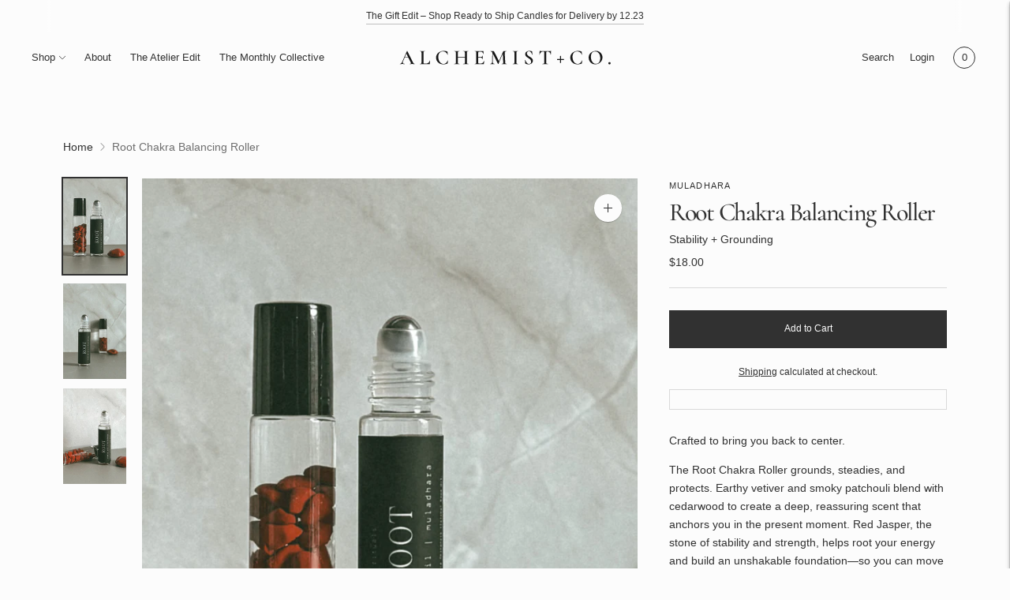

--- FILE ---
content_type: image/svg+xml
request_url: https://sprout-app.thegoodapi.com/app/badges/tree_count?shop=13jsec-zz.myshopify.com&locale=en&cdn_key=be95e92a-e972-4fa8-8dc9-17533478aa2a
body_size: -335
content:
<div class="spt-impact-banner-background">
  <div class="spt-impact-banner-overlay">
    <div class="spt-impact-banner-content">
      <div class="spt-impact-banner-heading">Our Environmental Impact</div>
      <div class="spt-impact-banner-details">
        <span class="spt-impact-banner-total">141</span><br />
        <span class="spt-impact-banner-subtext"> trees
 planted</span>
      </div>
      
        <div class="spt-impact-banner-details">
          <span class="spt-impact-banner-total">707</span><br />
          <span class="spt-impact-banner-subtext">     plastic bottles
 removed</span>
        </div>
    </div>
  </div>
</div>


--- FILE ---
content_type: text/plain; charset=utf-8
request_url: https://sprout-app.thegoodapi.com/app/assets/cdn_key?shop_name=13jsec-zz.myshopify.com
body_size: -541
content:
be95e92a-e972-4fa8-8dc9-17533478aa2a

--- FILE ---
content_type: image/svg+xml
request_url: https://alchemistand.co/cdn/shop/files/Alchemist_Co._Official_Logo_300x300.svg?v=1763329765
body_size: 5185
content:
<svg xmlns="http://www.w3.org/2000/svg" xmlns:xlink="http://www.w3.org/1999/xlink" width="1200" zoomAndPan="magnify" viewBox="0 0 900 153.000002" height="204" preserveAspectRatio="xMidYMid meet" version="1.0"><defs><g></g></defs><g fill="#171717" fill-opacity="1"><g transform="translate(6.085176, 103.557017)"><g><path d="M 62.140625 -1.046875 C 62.429688 -1.046875 62.578125 -0.867188 62.578125 -0.515625 C 62.578125 -0.171875 62.429688 0 62.140625 0 C 61.035156 0 59.257812 -0.0546875 56.8125 -0.171875 C 54.363281 -0.285156 52.585938 -0.34375 51.484375 -0.34375 C 50.023438 -0.34375 48.304688 -0.285156 46.328125 -0.171875 C 44.347656 -0.0546875 42.800781 0 41.6875 0 C 41.457031 0 41.34375 -0.171875 41.34375 -0.515625 C 41.34375 -0.867188 41.457031 -1.046875 41.6875 -1.046875 C 43.382812 -1.046875 44.625 -1.234375 45.40625 -1.609375 C 46.195312 -1.992188 46.59375 -2.625 46.59375 -3.5 C 46.59375 -4.375 46.097656 -5.859375 45.109375 -7.953125 L 35.65625 -27.09375 L 19.84375 -27.09375 L 13.109375 -11.96875 C 12.347656 -10.226562 11.96875 -8.65625 11.96875 -7.25 C 11.96875 -5.21875 12.695312 -3.675781 14.15625 -2.625 C 15.613281 -1.570312 17.65625 -1.046875 20.28125 -1.046875 C 20.570312 -1.046875 20.71875 -0.867188 20.71875 -0.515625 C 20.71875 -0.171875 20.570312 0 20.28125 0 C 19.226562 0 17.710938 -0.0546875 15.734375 -0.171875 C 13.515625 -0.285156 11.59375 -0.34375 9.96875 -0.34375 C 8.394531 -0.34375 6.554688 -0.285156 4.453125 -0.171875 C 2.585938 -0.0546875 1.046875 0 -0.171875 0 C -0.460938 0 -0.609375 -0.171875 -0.609375 -0.515625 C -0.609375 -0.867188 -0.460938 -1.046875 -0.171875 -1.046875 C 1.453125 -1.046875 2.816406 -1.363281 3.921875 -2 C 5.035156 -2.644531 6.113281 -3.796875 7.15625 -5.453125 C 8.207031 -7.117188 9.460938 -9.582031 10.921875 -12.84375 L 29.71875 -55.15625 C 29.832031 -55.332031 30.09375 -55.421875 30.5 -55.421875 C 30.90625 -55.421875 31.140625 -55.332031 31.203125 -55.15625 L 52.625 -11.96875 C 54.65625 -7.78125 56.351562 -4.910156 57.71875 -3.359375 C 59.09375 -1.816406 60.566406 -1.046875 62.140625 -1.046875 Z M 20.796875 -29.28125 L 34.609375 -29.28125 L 27.359375 -43.96875 Z M 20.796875 -29.28125"></path></g></g></g><g fill="#171717" fill-opacity="1"><g transform="translate(87.632382, 103.557017)"><g><path d="M 17.828125 -7.421875 C 17.828125 -5.847656 17.957031 -4.710938 18.21875 -4.015625 C 18.488281 -3.316406 19 -2.847656 19.75 -2.609375 C 20.507812 -2.378906 21.734375 -2.265625 23.421875 -2.265625 L 28.671875 -2.265625 C 32.804688 -2.265625 36.300781 -3.414062 39.15625 -5.71875 C 42.007812 -8.019531 43.90625 -11.125 44.84375 -15.03125 C 44.894531 -15.207031 45.066406 -15.28125 45.359375 -15.25 C 45.648438 -15.21875 45.796875 -15.117188 45.796875 -14.953125 C 45.273438 -9.472656 45.015625 -4.925781 45.015625 -1.3125 C 45.015625 -0.84375 44.925781 -0.503906 44.75 -0.296875 C 44.570312 -0.0976562 44.222656 0 43.703125 0 L 2.796875 0 C 2.679688 0 2.625 -0.171875 2.625 -0.515625 C 2.625 -0.867188 2.679688 -1.046875 2.796875 -1.046875 C 4.773438 -1.046875 6.21875 -1.191406 7.125 -1.484375 C 8.03125 -1.773438 8.640625 -2.34375 8.953125 -3.1875 C 9.273438 -4.03125 9.4375 -5.328125 9.4375 -7.078125 L 9.4375 -47.546875 C 9.4375 -49.296875 9.273438 -50.578125 8.953125 -51.390625 C 8.640625 -52.210938 8.015625 -52.78125 7.078125 -53.09375 C 6.148438 -53.414062 4.722656 -53.578125 2.796875 -53.578125 C 2.679688 -53.578125 2.625 -53.75 2.625 -54.09375 C 2.625 -54.445312 2.679688 -54.625 2.796875 -54.625 L 7.25 -54.546875 C 9.8125 -54.421875 11.910156 -54.359375 13.546875 -54.359375 C 15.296875 -54.359375 17.453125 -54.421875 20.015625 -54.546875 L 24.390625 -54.625 C 24.566406 -54.625 24.65625 -54.445312 24.65625 -54.09375 C 24.65625 -53.75 24.566406 -53.578125 24.390625 -53.578125 C 22.460938 -53.578125 21.046875 -53.414062 20.140625 -53.09375 C 19.242188 -52.78125 18.632812 -52.195312 18.3125 -51.34375 C 17.988281 -50.5 17.828125 -49.207031 17.828125 -47.46875 Z M 17.828125 -7.421875"></path></g></g></g><g fill="#171717" fill-opacity="1"><g transform="translate(154.321344, 103.557017)"><g><path d="M 36.625 -55.59375 C 39.25 -55.59375 41.972656 -55.359375 44.796875 -54.890625 C 47.617188 -54.421875 49.847656 -53.78125 51.484375 -52.96875 C 52.003906 -52.789062 52.335938 -52.570312 52.484375 -52.3125 C 52.628906 -52.050781 52.734375 -51.597656 52.796875 -50.953125 L 53.84375 -39.59375 C 53.84375 -39.414062 53.695312 -39.296875 53.40625 -39.234375 C 53.113281 -39.179688 52.9375 -39.269531 52.875 -39.5 C 51.1875 -44.050781 48.640625 -47.519531 45.234375 -49.90625 C 41.828125 -52.300781 37.820312 -53.5 33.21875 -53.5 C 27.15625 -53.5 22.40625 -51.367188 18.96875 -47.109375 C 15.53125 -42.859375 13.8125 -37.148438 13.8125 -29.984375 C 13.8125 -24.617188 14.753906 -19.691406 16.640625 -15.203125 C 18.535156 -10.722656 21.160156 -7.171875 24.515625 -4.546875 C 27.867188 -1.921875 31.613281 -0.609375 35.75 -0.609375 C 43.613281 -0.609375 49.585938 -5.503906 53.671875 -15.296875 C 53.722656 -15.523438 53.910156 -15.609375 54.234375 -15.546875 C 54.554688 -15.492188 54.71875 -15.378906 54.71875 -15.203125 L 53.40625 -4.015625 C 53.289062 -3.316406 53.160156 -2.863281 53.015625 -2.65625 C 52.867188 -2.457031 52.53125 -2.242188 52 -2.015625 C 46.9375 0.0234375 41.550781 1.046875 35.84375 1.046875 C 28.726562 1.046875 22.8125 -0.363281 18.09375 -3.1875 C 13.375 -6.007812 9.890625 -9.609375 7.640625 -13.984375 C 5.398438 -18.359375 4.28125 -22.90625 4.28125 -27.625 C 4.28125 -33.101562 5.78125 -37.96875 8.78125 -42.21875 C 11.78125 -46.46875 15.753906 -49.757812 20.703125 -52.09375 C 25.660156 -54.425781 30.96875 -55.59375 36.625 -55.59375 Z M 36.625 -55.59375"></path></g></g></g><g fill="#171717" fill-opacity="1"><g transform="translate(232.197703, 103.557017)"><g><path d="M 63.71875 -1.046875 C 63.894531 -1.046875 63.984375 -0.867188 63.984375 -0.515625 C 63.984375 -0.171875 63.894531 0 63.71875 0 C 61.738281 0 60.132812 -0.03125 58.90625 -0.09375 L 52.53125 -0.171875 L 45.109375 -0.09375 C 44.054688 -0.03125 42.65625 0 40.90625 0 C 40.726562 0 40.640625 -0.171875 40.640625 -0.515625 C 40.640625 -0.867188 40.726562 -1.046875 40.90625 -1.046875 C 43.125 -1.046875 44.726562 -1.191406 45.71875 -1.484375 C 46.707031 -1.773438 47.375 -2.328125 47.71875 -3.140625 C 48.070312 -3.960938 48.25 -5.273438 48.25 -7.078125 L 48.25 -27.265625 L 18.265625 -27.265625 L 18.265625 -7.078125 C 18.265625 -5.328125 18.4375 -4.03125 18.78125 -3.1875 C 19.132812 -2.34375 19.820312 -1.773438 20.84375 -1.484375 C 21.863281 -1.191406 23.484375 -1.046875 25.703125 -1.046875 C 25.816406 -1.046875 25.875 -0.867188 25.875 -0.515625 C 25.875 -0.171875 25.816406 0 25.703125 0 C 23.710938 0 22.164062 -0.03125 21.0625 -0.09375 L 13.8125 -0.171875 L 7.421875 -0.09375 C 6.316406 -0.03125 4.773438 0 2.796875 0 C 2.679688 0 2.625 -0.171875 2.625 -0.515625 C 2.625 -0.867188 2.679688 -1.046875 2.796875 -1.046875 C 4.890625 -1.046875 6.429688 -1.191406 7.421875 -1.484375 C 8.421875 -1.773438 9.09375 -2.34375 9.4375 -3.1875 C 9.789062 -4.03125 9.96875 -5.328125 9.96875 -7.078125 L 9.96875 -47.546875 C 9.96875 -49.296875 9.789062 -50.578125 9.4375 -51.390625 C 9.09375 -52.210938 8.421875 -52.78125 7.421875 -53.09375 C 6.429688 -53.414062 4.921875 -53.578125 2.890625 -53.578125 C 2.765625 -53.578125 2.703125 -53.75 2.703125 -54.09375 C 2.703125 -54.445312 2.765625 -54.625 2.890625 -54.625 L 7.515625 -54.546875 C 10.191406 -54.421875 12.289062 -54.359375 13.8125 -54.359375 C 15.851562 -54.359375 18.269531 -54.421875 21.0625 -54.546875 L 25.703125 -54.625 C 25.816406 -54.625 25.875 -54.445312 25.875 -54.09375 C 25.875 -53.75 25.816406 -53.578125 25.703125 -53.578125 C 23.546875 -53.578125 21.957031 -53.398438 20.9375 -53.046875 C 19.914062 -52.703125 19.210938 -52.109375 18.828125 -51.265625 C 18.453125 -50.421875 18.265625 -49.125 18.265625 -47.375 L 18.265625 -29.546875 L 48.25 -29.546875 L 48.25 -47.375 C 48.25 -49.125 48.070312 -50.421875 47.71875 -51.265625 C 47.375 -52.109375 46.691406 -52.703125 45.671875 -53.046875 C 44.648438 -53.398438 43.0625 -53.578125 40.90625 -53.578125 C 40.726562 -53.578125 40.640625 -53.75 40.640625 -54.09375 C 40.640625 -54.445312 40.726562 -54.625 40.90625 -54.625 L 45.109375 -54.546875 C 47.898438 -54.421875 50.375 -54.359375 52.53125 -54.359375 C 54.101562 -54.359375 56.226562 -54.421875 58.90625 -54.546875 L 63.71875 -54.625 C 63.894531 -54.625 63.984375 -54.445312 63.984375 -54.09375 C 63.984375 -53.75 63.894531 -53.578125 63.71875 -53.578125 C 61.625 -53.578125 60.09375 -53.414062 59.125 -53.09375 C 58.164062 -52.78125 57.507812 -52.210938 57.15625 -51.390625 C 56.8125 -50.578125 56.640625 -49.296875 56.640625 -47.546875 L 56.640625 -7.078125 C 56.640625 -5.328125 56.8125 -4.03125 57.15625 -3.1875 C 57.507812 -2.34375 58.164062 -1.773438 59.125 -1.484375 C 60.09375 -1.191406 61.625 -1.046875 63.71875 -1.046875 Z M 63.71875 -1.046875"></path></g></g></g><g fill="#171717" fill-opacity="1"><g transform="translate(318.202374, 103.557017)"><g><path d="M 42.734375 -13.640625 C 42.734375 -13.753906 42.851562 -13.8125 43.09375 -13.8125 C 43.269531 -13.8125 43.429688 -13.765625 43.578125 -13.671875 C 43.722656 -13.585938 43.796875 -13.515625 43.796875 -13.453125 C 43.210938 -9.023438 42.921875 -4.976562 42.921875 -1.3125 C 42.921875 -0.84375 42.832031 -0.503906 42.65625 -0.296875 C 42.476562 -0.0976562 42.128906 0 41.609375 0 L 3.671875 0 C 3.492188 0 3.40625 -0.171875 3.40625 -0.515625 C 3.40625 -0.867188 3.492188 -1.046875 3.671875 -1.046875 C 5.648438 -1.046875 7.09375 -1.191406 8 -1.484375 C 8.90625 -1.773438 9.515625 -2.34375 9.828125 -3.1875 C 10.148438 -4.03125 10.3125 -5.328125 10.3125 -7.078125 L 10.3125 -47.546875 C 10.3125 -49.296875 10.148438 -50.578125 9.828125 -51.390625 C 9.515625 -52.210938 8.890625 -52.78125 7.953125 -53.09375 C 7.023438 -53.414062 5.597656 -53.578125 3.671875 -53.578125 C 3.492188 -53.578125 3.40625 -53.75 3.40625 -54.09375 C 3.40625 -54.445312 3.492188 -54.625 3.671875 -54.625 L 40.03125 -54.625 C 40.613281 -54.625 40.90625 -54.363281 40.90625 -53.84375 L 41.078125 -42.484375 C 41.078125 -42.359375 40.914062 -42.265625 40.59375 -42.203125 C 40.28125 -42.148438 40.09375 -42.210938 40.03125 -42.390625 C 38.632812 -49.035156 34.582031 -52.359375 27.875 -52.359375 L 24.390625 -52.359375 C 22.285156 -52.359375 20.796875 -51.976562 19.921875 -51.21875 C 19.054688 -50.457031 18.625 -49.175781 18.625 -47.375 L 18.625 -29.546875 L 27.015625 -29.546875 C 33.421875 -29.546875 36.625 -31.703125 36.625 -36.015625 C 36.625 -36.191406 36.78125 -36.28125 37.09375 -36.28125 C 37.414062 -36.28125 37.578125 -36.191406 37.578125 -36.015625 L 37.5 -28.40625 L 37.578125 -24.296875 C 37.703125 -22.429688 37.765625 -20.914062 37.765625 -19.75 C 37.765625 -19.632812 37.585938 -19.578125 37.234375 -19.578125 C 36.878906 -19.578125 36.703125 -19.632812 36.703125 -19.75 C 36.703125 -24.757812 33.441406 -27.265625 26.921875 -27.265625 L 18.625 -27.265625 L 18.625 -7.421875 C 18.625 -5.503906 18.984375 -4.164062 19.703125 -3.40625 C 20.429688 -2.644531 21.726562 -2.265625 23.59375 -2.265625 L 27.875 -2.265625 C 35.6875 -2.265625 40.640625 -6.054688 42.734375 -13.640625 Z M 42.734375 -13.640625"></path></g></g></g><g fill="#171717" fill-opacity="1"><g transform="translate(385.415756, 103.557017)"><g><path d="M 72.203125 -1.046875 C 72.316406 -1.046875 72.375 -0.867188 72.375 -0.515625 C 72.375 -0.171875 72.316406 0 72.203125 0 C 70.273438 0 68.726562 -0.03125 67.5625 -0.09375 L 61.265625 -0.171875 L 55.15625 -0.09375 C 54.101562 -0.03125 52.617188 0 50.703125 0 C 50.578125 0 50.515625 -0.171875 50.515625 -0.515625 C 50.515625 -0.867188 50.578125 -1.046875 50.703125 -1.046875 C 53.265625 -1.046875 54.976562 -1.335938 55.84375 -1.921875 C 56.71875 -2.503906 57.15625 -3.726562 57.15625 -5.59375 L 57.078125 -7.078125 L 55.328125 -44.140625 L 36.703125 -0.609375 C 36.585938 -0.378906 36.359375 -0.265625 36.015625 -0.265625 C 35.722656 -0.265625 35.457031 -0.378906 35.21875 -0.609375 L 13.375 -43.796875 L 12.59375 -10.578125 C 12.53125 -7.484375 13.125 -5.117188 14.375 -3.484375 C 15.625 -1.859375 17.503906 -1.046875 20.015625 -1.046875 C 20.191406 -1.046875 20.28125 -0.867188 20.28125 -0.515625 C 20.28125 -0.171875 20.191406 0 20.015625 0 C 18.441406 0 17.21875 -0.03125 16.34375 -0.09375 L 11.53125 -0.171875 L 6.375 -0.09375 C 5.5 -0.03125 4.273438 0 2.703125 0 C 2.535156 0 2.453125 -0.171875 2.453125 -0.515625 C 2.453125 -0.867188 2.535156 -1.046875 2.703125 -1.046875 C 5.097656 -1.046875 6.945312 -1.859375 8.25 -3.484375 C 9.5625 -5.117188 10.25 -7.484375 10.3125 -10.578125 L 11.09375 -48.15625 C 10.050781 -50.019531 8.898438 -51.390625 7.640625 -52.265625 C 6.390625 -53.140625 4.953125 -53.578125 3.328125 -53.578125 C 3.148438 -53.578125 3.0625 -53.75 3.0625 -54.09375 C 3.0625 -54.445312 3.148438 -54.625 3.328125 -54.625 L 7.078125 -54.546875 C 7.835938 -54.484375 8.828125 -54.453125 10.046875 -54.453125 L 14.15625 -54.546875 C 14.625 -54.597656 15.207031 -54.625 15.90625 -54.625 C 16.664062 -54.625 17.273438 -54.347656 17.734375 -53.796875 C 18.203125 -53.242188 18.929688 -52.003906 19.921875 -50.078125 L 39.15625 -12.59375 L 56.546875 -52.4375 C 56.898438 -53.257812 57.28125 -53.828125 57.6875 -54.140625 C 58.09375 -54.460938 58.585938 -54.625 59.171875 -54.625 C 59.578125 -54.625 60.097656 -54.59375 60.734375 -54.53125 C 61.378906 -54.476562 62.171875 -54.453125 63.109375 -54.453125 L 67.828125 -54.546875 C 68.585938 -54.597656 69.722656 -54.625 71.234375 -54.625 C 71.347656 -54.625 71.40625 -54.445312 71.40625 -54.09375 C 71.40625 -53.75 71.347656 -53.578125 71.234375 -53.578125 C 68.441406 -53.578125 66.414062 -53.066406 65.15625 -52.046875 C 63.90625 -51.023438 63.335938 -49.351562 63.453125 -47.03125 L 65.46875 -7.078125 C 65.582031 -5.273438 65.800781 -3.960938 66.125 -3.140625 C 66.445312 -2.328125 67.039062 -1.773438 67.90625 -1.484375 C 68.78125 -1.191406 70.210938 -1.046875 72.203125 -1.046875 Z M 72.203125 -1.046875"></path></g></g></g><g fill="#171717" fill-opacity="1"><g transform="translate(479.111742, 103.557017)"><g><path d="M 19.046875 -7.078125 C 19.046875 -5.273438 19.191406 -3.960938 19.484375 -3.140625 C 19.773438 -2.328125 20.375 -1.773438 21.28125 -1.484375 C 22.1875 -1.191406 23.628906 -1.046875 25.609375 -1.046875 C 25.785156 -1.046875 25.875 -0.867188 25.875 -0.515625 C 25.875 -0.171875 25.785156 0 25.609375 0 C 23.742188 0 22.257812 -0.03125 21.15625 -0.09375 L 14.6875 -0.171875 L 8.390625 -0.09375 C 7.285156 -0.03125 5.769531 0 3.84375 0 C 3.664062 0 3.578125 -0.171875 3.578125 -0.515625 C 3.578125 -0.867188 3.664062 -1.046875 3.84375 -1.046875 C 5.820312 -1.046875 7.265625 -1.191406 8.171875 -1.484375 C 9.078125 -1.773438 9.703125 -2.34375 10.046875 -3.1875 C 10.398438 -4.03125 10.578125 -5.328125 10.578125 -7.078125 L 10.578125 -47.546875 C 10.578125 -49.296875 10.398438 -50.578125 10.046875 -51.390625 C 9.703125 -52.210938 9.078125 -52.78125 8.171875 -53.09375 C 7.265625 -53.414062 5.820312 -53.578125 3.84375 -53.578125 C 3.664062 -53.578125 3.578125 -53.75 3.578125 -54.09375 C 3.578125 -54.445312 3.664062 -54.625 3.84375 -54.625 L 8.390625 -54.546875 C 10.953125 -54.421875 13.050781 -54.359375 14.6875 -54.359375 C 16.488281 -54.359375 18.671875 -54.421875 21.234375 -54.546875 L 25.609375 -54.625 C 25.785156 -54.625 25.875 -54.445312 25.875 -54.09375 C 25.875 -53.75 25.785156 -53.578125 25.609375 -53.578125 C 23.679688 -53.578125 22.265625 -53.398438 21.359375 -53.046875 C 20.460938 -52.703125 19.851562 -52.109375 19.53125 -51.265625 C 19.207031 -50.421875 19.046875 -49.125 19.046875 -47.375 Z M 19.046875 -7.078125"></path></g></g></g><g fill="#171717" fill-opacity="1"><g transform="translate(528.145597, 103.557017)"><g><path d="M 14.328125 -45.359375 C 14.328125 -43.203125 14.863281 -41.289062 15.9375 -39.625 C 17.019531 -37.96875 18.363281 -36.523438 19.96875 -35.296875 C 21.570312 -34.078125 23.742188 -32.625 26.484375 -30.9375 C 29.453125 -29.070312 31.796875 -27.46875 33.515625 -26.125 C 35.234375 -24.789062 36.691406 -23.144531 37.890625 -21.1875 C 39.085938 -19.238281 39.6875 -16.953125 39.6875 -14.328125 C 39.6875 -11.359375 38.910156 -8.707031 37.359375 -6.375 C 35.816406 -4.050781 33.632812 -2.234375 30.8125 -0.921875 C 27.988281 0.390625 24.769531 1.046875 21.15625 1.046875 C 18.707031 1.046875 16.1875 0.722656 13.59375 0.078125 C 11 -0.554688 9.03125 -1.335938 7.6875 -2.265625 C 7.164062 -2.617188 6.875 -3.175781 6.8125 -3.9375 L 6.296875 -17.21875 L 6.296875 -17.3125 C 6.296875 -17.539062 6.441406 -17.671875 6.734375 -17.703125 C 7.023438 -17.734375 7.195312 -17.628906 7.25 -17.390625 C 9.175781 -12.554688 11.375 -8.59375 13.84375 -5.5 C 16.320312 -2.414062 19.488281 -0.875 23.34375 -0.875 C 25.84375 -0.875 27.9375 -1.554688 29.625 -2.921875 C 31.320312 -4.296875 32.171875 -6.585938 32.171875 -9.796875 C 32.171875 -12.359375 31.597656 -14.597656 30.453125 -16.515625 C 29.316406 -18.441406 27.921875 -20.046875 26.265625 -21.328125 C 24.609375 -22.609375 22.347656 -24.179688 19.484375 -26.046875 C 16.691406 -27.847656 14.507812 -29.375 12.9375 -30.625 C 11.363281 -31.882812 10.019531 -33.429688 8.90625 -35.265625 C 7.800781 -37.097656 7.25 -39.238281 7.25 -41.6875 C 7.25 -44.71875 8.09375 -47.28125 9.78125 -49.375 C 11.476562 -51.476562 13.679688 -53.039062 16.390625 -54.0625 C 19.097656 -55.082031 21.9375 -55.59375 24.90625 -55.59375 C 26.882812 -55.59375 28.863281 -55.398438 30.84375 -55.015625 C 32.832031 -54.640625 34.5 -54.160156 35.84375 -53.578125 C 36.363281 -53.398438 36.707031 -53.179688 36.875 -52.921875 C 37.050781 -52.660156 37.140625 -52.328125 37.140625 -51.921875 L 37.40625 -40.03125 C 37.40625 -39.851562 37.242188 -39.71875 36.921875 -39.625 C 36.609375 -39.539062 36.421875 -39.617188 36.359375 -39.859375 C 35.191406 -43.410156 33.628906 -46.628906 31.671875 -49.515625 C 29.722656 -52.398438 26.800781 -53.84375 22.90625 -53.84375 C 20.28125 -53.84375 18.191406 -53.082031 16.640625 -51.5625 C 15.097656 -50.050781 14.328125 -47.984375 14.328125 -45.359375 Z M 14.328125 -45.359375"></path></g></g></g><g fill="#171717" fill-opacity="1"><g transform="translate(591.862931, 103.557017)"><g><path d="M 18.4375 -52.796875 C 14.882812 -52.796875 11.957031 -51.703125 9.65625 -49.515625 C 7.351562 -47.328125 5.59375 -44.019531 4.375 -39.59375 C 4.375 -39.476562 4.210938 -39.421875 3.890625 -39.421875 C 3.566406 -39.421875 3.40625 -39.507812 3.40625 -39.6875 C 3.644531 -41.957031 3.90625 -44.882812 4.1875 -48.46875 C 4.476562 -52.050781 4.625 -54.742188 4.625 -56.546875 C 4.625 -56.835938 4.785156 -56.984375 5.109375 -56.984375 C 5.429688 -56.984375 5.59375 -56.835938 5.59375 -56.546875 C 5.59375 -55.265625 7.222656 -54.625 10.484375 -54.625 C 15.492188 -54.445312 21.351562 -54.359375 28.0625 -54.359375 C 31.5 -54.359375 35.140625 -54.421875 38.984375 -54.546875 L 44.921875 -54.625 C 47.140625 -54.625 48.757812 -54.769531 49.78125 -55.0625 C 50.800781 -55.351562 51.457031 -55.9375 51.75 -56.8125 C 51.800781 -57.039062 51.972656 -57.15625 52.265625 -57.15625 C 52.554688 -57.15625 52.703125 -57.039062 52.703125 -56.8125 C 52.523438 -55.007812 52.347656 -52.269531 52.171875 -48.59375 C 52.003906 -44.925781 51.921875 -41.957031 51.921875 -39.6875 C 51.921875 -39.507812 51.757812 -39.421875 51.4375 -39.421875 C 51.113281 -39.421875 50.925781 -39.507812 50.875 -39.6875 C 50.289062 -44.164062 48.921875 -47.46875 46.765625 -49.59375 C 44.609375 -51.726562 41.691406 -52.796875 38.015625 -52.796875 C 36.390625 -52.796875 35.179688 -52.648438 34.390625 -52.359375 C 33.609375 -52.066406 33.082031 -51.554688 32.8125 -50.828125 C 32.550781 -50.097656 32.421875 -48.945312 32.421875 -47.375 L 32.421875 -7.078125 C 32.421875 -5.273438 32.59375 -3.960938 32.9375 -3.140625 C 33.289062 -2.328125 33.992188 -1.773438 35.046875 -1.484375 C 36.097656 -1.191406 37.757812 -1.046875 40.03125 -1.046875 C 40.207031 -1.046875 40.296875 -0.867188 40.296875 -0.515625 C 40.296875 -0.171875 40.207031 0 40.03125 0 C 37.988281 0 36.382812 -0.03125 35.21875 -0.09375 L 28.0625 -0.171875 L 21.234375 -0.09375 C 20.015625 -0.03125 18.328125 0 16.171875 0 C 16.054688 0 16 -0.171875 16 -0.515625 C 16 -0.867188 16.054688 -1.046875 16.171875 -1.046875 C 18.441406 -1.046875 20.113281 -1.191406 21.1875 -1.484375 C 22.269531 -1.773438 23 -2.34375 23.375 -3.1875 C 23.757812 -4.03125 23.953125 -5.328125 23.953125 -7.078125 L 23.953125 -47.546875 C 23.953125 -49.066406 23.804688 -50.175781 23.515625 -50.875 C 23.222656 -51.570312 22.695312 -52.066406 21.9375 -52.359375 C 21.175781 -52.648438 20.007812 -52.796875 18.4375 -52.796875 Z M 18.4375 -52.796875"></path></g></g></g><g fill="#171717" fill-opacity="1"><g transform="translate(667.204637, 103.557017)"><g><path d="M 31.8125 -21.59375 C 31.925781 -21.59375 32.023438 -21.382812 32.109375 -20.96875 C 32.203125 -20.5625 32.25 -20.128906 32.25 -19.671875 C 32.25 -19.140625 32.203125 -18.671875 32.109375 -18.265625 C 32.023438 -17.859375 31.925781 -17.65625 31.8125 -17.65625 L 19.40625 -17.65625 L 19.40625 -5.25 C 19.40625 -5.125 19.15625 -5.019531 18.65625 -4.9375 C 18.164062 -4.851562 17.65625 -4.8125 17.125 -4.8125 C 15.96875 -4.8125 15.390625 -4.894531 15.390625 -5.0625 L 15.390625 -17.65625 L 2.96875 -17.65625 C 2.851562 -17.65625 2.75 -17.875 2.65625 -18.3125 C 2.570312 -18.75 2.53125 -19.226562 2.53125 -19.75 C 2.53125 -20.21875 2.554688 -20.640625 2.609375 -21.015625 C 2.671875 -21.398438 2.765625 -21.59375 2.890625 -21.59375 L 15.390625 -21.59375 L 15.390625 -34 C 15.390625 -34.113281 15.601562 -34.210938 16.03125 -34.296875 C 16.46875 -34.390625 16.921875 -34.4375 17.390625 -34.4375 C 17.921875 -34.4375 18.390625 -34.390625 18.796875 -34.296875 C 19.203125 -34.210938 19.40625 -34.113281 19.40625 -34 L 19.40625 -21.59375 Z M 31.8125 -21.59375"></path></g></g></g><g fill="#171717" fill-opacity="1"><g transform="translate(721.395187, 103.557017)"><g><path d="M 36.625 -55.59375 C 39.25 -55.59375 41.972656 -55.359375 44.796875 -54.890625 C 47.617188 -54.421875 49.847656 -53.78125 51.484375 -52.96875 C 52.003906 -52.789062 52.335938 -52.570312 52.484375 -52.3125 C 52.628906 -52.050781 52.734375 -51.597656 52.796875 -50.953125 L 53.84375 -39.59375 C 53.84375 -39.414062 53.695312 -39.296875 53.40625 -39.234375 C 53.113281 -39.179688 52.9375 -39.269531 52.875 -39.5 C 51.1875 -44.050781 48.640625 -47.519531 45.234375 -49.90625 C 41.828125 -52.300781 37.820312 -53.5 33.21875 -53.5 C 27.15625 -53.5 22.40625 -51.367188 18.96875 -47.109375 C 15.53125 -42.859375 13.8125 -37.148438 13.8125 -29.984375 C 13.8125 -24.617188 14.753906 -19.691406 16.640625 -15.203125 C 18.535156 -10.722656 21.160156 -7.171875 24.515625 -4.546875 C 27.867188 -1.921875 31.613281 -0.609375 35.75 -0.609375 C 43.613281 -0.609375 49.585938 -5.503906 53.671875 -15.296875 C 53.722656 -15.523438 53.910156 -15.609375 54.234375 -15.546875 C 54.554688 -15.492188 54.71875 -15.378906 54.71875 -15.203125 L 53.40625 -4.015625 C 53.289062 -3.316406 53.160156 -2.863281 53.015625 -2.65625 C 52.867188 -2.457031 52.53125 -2.242188 52 -2.015625 C 46.9375 0.0234375 41.550781 1.046875 35.84375 1.046875 C 28.726562 1.046875 22.8125 -0.363281 18.09375 -3.1875 C 13.375 -6.007812 9.890625 -9.609375 7.640625 -13.984375 C 5.398438 -18.359375 4.28125 -22.90625 4.28125 -27.625 C 4.28125 -33.101562 5.78125 -37.96875 8.78125 -42.21875 C 11.78125 -46.46875 15.753906 -49.757812 20.703125 -52.09375 C 25.660156 -54.425781 30.96875 -55.59375 36.625 -55.59375 Z M 36.625 -55.59375"></path></g></g></g><g fill="#171717" fill-opacity="1"><g transform="translate(799.271535, 103.557017)"><g><path d="M 31.984375 1.046875 C 26.566406 1.046875 21.742188 -0.21875 17.515625 -2.75 C 13.296875 -5.289062 10.035156 -8.726562 7.734375 -13.0625 C 5.429688 -17.40625 4.28125 -22.140625 4.28125 -27.265625 C 4.28125 -33.273438 5.796875 -38.421875 8.828125 -42.703125 C 11.859375 -46.984375 15.75 -50.203125 20.5 -52.359375 C 25.25 -54.515625 30.097656 -55.59375 35.046875 -55.59375 C 40.585938 -55.59375 45.453125 -54.296875 49.640625 -51.703125 C 53.835938 -49.109375 57.054688 -45.679688 59.296875 -41.421875 C 61.546875 -37.171875 62.671875 -32.65625 62.671875 -27.875 C 62.671875 -22.570312 61.269531 -17.707031 58.46875 -13.28125 C 55.675781 -8.851562 51.929688 -5.359375 47.234375 -2.796875 C 42.546875 -0.234375 37.460938 1.046875 31.984375 1.046875 Z M 34.96875 -1.046875 C 38.457031 -1.046875 41.585938 -1.992188 44.359375 -3.890625 C 47.128906 -5.785156 49.3125 -8.566406 50.90625 -12.234375 C 52.507812 -15.910156 53.3125 -20.28125 53.3125 -25.34375 C 53.3125 -30.707031 52.421875 -35.515625 50.640625 -39.765625 C 48.867188 -44.023438 46.335938 -47.347656 43.046875 -49.734375 C 39.753906 -52.117188 35.894531 -53.3125 31.46875 -53.3125 C 25.8125 -53.3125 21.425781 -51.285156 18.3125 -47.234375 C 15.195312 -43.191406 13.640625 -37.585938 13.640625 -30.421875 C 13.640625 -24.878906 14.554688 -19.863281 16.390625 -15.375 C 18.222656 -10.894531 20.753906 -7.382812 23.984375 -4.84375 C 27.222656 -2.3125 30.882812 -1.046875 34.96875 -1.046875 Z M 34.96875 -1.046875"></path></g></g></g><g fill="#171717" fill-opacity="1"><g transform="translate(882.566719, 103.557017)"><g><path d="M 9 0.96875 C 7.539062 0.96875 6.375 0.53125 5.5 -0.34375 C 4.632812 -1.21875 4.203125 -2.382812 4.203125 -3.84375 C 4.203125 -5.238281 4.632812 -6.359375 5.5 -7.203125 C 6.375 -8.054688 7.539062 -8.484375 9 -8.484375 C 10.519531 -8.484375 11.6875 -8.054688 12.5 -7.203125 C 13.3125 -6.359375 13.71875 -5.238281 13.71875 -3.84375 C 13.71875 -2.332031 13.3125 -1.148438 12.5 -0.296875 C 11.6875 0.546875 10.519531 0.96875 9 0.96875 Z M 9 0.96875"></path></g></g></g></svg>

--- FILE ---
content_type: text/javascript; charset=utf-8
request_url: https://alchemistand.co/products/root-chakra-balancing-roller.js
body_size: 303
content:
{"id":9889103905047,"title":"Root Chakra Balancing Roller","handle":"root-chakra-balancing-roller","description":"\u003cp class=\"\" data-pm-slice=\"1 1 []\"\u003eCrafted to bring you back to center.\u003c\/p\u003e\n\u003cp class=\"\" data-pm-slice=\"1 1 []\"\u003eThe Root Chakra Roller grounds, steadies, and protects. Earthy vetiver and smoky patchouli blend with cedarwood to create a deep, reassuring scent that anchors you in the present moment. Red Jasper, the stone of stability and strength, helps root your energy and build an unshakable foundation—so you can move through life with grounded confidence.\u003c\/p\u003e\n\u003cdiv class=\"max-height--inner\"\u003e\n\u003cdiv class=\"max-height--inner-content rte product-short-description\"\u003e\n\u003cp data-start=\"570\" data-end=\"638\"\u003eHoused in a soft linen drawstring bag for ease of ritual and travel.\u003c\/p\u003e\n\u003c\/div\u003e\n\u003c\/div\u003e\n\u003c!----\u003e","published_at":"2024-08-14T15:03:24-07:00","created_at":"2025-03-09T19:58:25-07:00","vendor":"Muladhara","type":"Chakra Balancing Roller","tags":[],"price":1800,"price_min":1800,"price_max":1800,"available":true,"price_varies":false,"compare_at_price":null,"compare_at_price_min":0,"compare_at_price_max":0,"compare_at_price_varies":false,"variants":[{"id":50276324278551,"title":"Default Title","option1":"Default Title","option2":null,"option3":null,"sku":"38111ROO10","requires_shipping":true,"taxable":true,"featured_image":null,"available":true,"name":"Root Chakra Balancing Roller","public_title":null,"options":["Default Title"],"price":1800,"weight":136,"compare_at_price":null,"inventory_management":"shopify","barcode":"Custom  Product","requires_selling_plan":false,"selling_plan_allocations":[]}],"images":["\/\/cdn.shopify.com\/s\/files\/1\/0922\/3910\/2231\/files\/root-chakra-roller-1186322.png?v=1760724089","\/\/cdn.shopify.com\/s\/files\/1\/0922\/3910\/2231\/files\/root-chakra-roller-7148908.png?v=1760724089","\/\/cdn.shopify.com\/s\/files\/1\/0922\/3910\/2231\/files\/root-chakra-roller-5863588.webp?v=1760426985"],"featured_image":"\/\/cdn.shopify.com\/s\/files\/1\/0922\/3910\/2231\/files\/root-chakra-roller-1186322.png?v=1760724089","options":[{"name":"Title","position":1,"values":["Default Title"]}],"url":"\/products\/root-chakra-balancing-roller","media":[{"alt":"Root Chakra Roller - Alchemist + Co","id":40837077795095,"position":1,"preview_image":{"aspect_ratio":0.818,"height":1320,"width":1080,"src":"https:\/\/cdn.shopify.com\/s\/files\/1\/0922\/3910\/2231\/files\/root-chakra-roller-1186322.png?v=1760724089"},"aspect_ratio":0.818,"height":1320,"media_type":"image","src":"https:\/\/cdn.shopify.com\/s\/files\/1\/0922\/3910\/2231\/files\/root-chakra-roller-1186322.png?v=1760724089","width":1080},{"alt":"Root Chakra Roller - Alchemist + Co","id":40837085004055,"position":2,"preview_image":{"aspect_ratio":0.818,"height":1320,"width":1080,"src":"https:\/\/cdn.shopify.com\/s\/files\/1\/0922\/3910\/2231\/files\/root-chakra-roller-7148908.png?v=1760724089"},"aspect_ratio":0.818,"height":1320,"media_type":"image","src":"https:\/\/cdn.shopify.com\/s\/files\/1\/0922\/3910\/2231\/files\/root-chakra-roller-7148908.png?v=1760724089","width":1080},{"alt":"Root Chakra Roller - Alchemist + Co","id":41041809834263,"position":3,"preview_image":{"aspect_ratio":0.818,"height":1320,"width":1080,"src":"https:\/\/cdn.shopify.com\/s\/files\/1\/0922\/3910\/2231\/files\/root-chakra-roller-5863588.webp?v=1760426985"},"aspect_ratio":0.818,"height":1320,"media_type":"image","src":"https:\/\/cdn.shopify.com\/s\/files\/1\/0922\/3910\/2231\/files\/root-chakra-roller-5863588.webp?v=1760426985","width":1080}],"requires_selling_plan":false,"selling_plan_groups":[]}

--- FILE ---
content_type: text/plain; charset=utf-8
request_url: https://sprout-app.thegoodapi.com/app/assets/cdn_key?shop_name=13jsec-zz.myshopify.com
body_size: -537
content:
be95e92a-e972-4fa8-8dc9-17533478aa2a

--- FILE ---
content_type: text/javascript; charset=utf-8
request_url: https://alchemistand.co/products/root-chakra-balancing-roller.js
body_size: 707
content:
{"id":9889103905047,"title":"Root Chakra Balancing Roller","handle":"root-chakra-balancing-roller","description":"\u003cp class=\"\" data-pm-slice=\"1 1 []\"\u003eCrafted to bring you back to center.\u003c\/p\u003e\n\u003cp class=\"\" data-pm-slice=\"1 1 []\"\u003eThe Root Chakra Roller grounds, steadies, and protects. Earthy vetiver and smoky patchouli blend with cedarwood to create a deep, reassuring scent that anchors you in the present moment. Red Jasper, the stone of stability and strength, helps root your energy and build an unshakable foundation—so you can move through life with grounded confidence.\u003c\/p\u003e\n\u003cdiv class=\"max-height--inner\"\u003e\n\u003cdiv class=\"max-height--inner-content rte product-short-description\"\u003e\n\u003cp data-start=\"570\" data-end=\"638\"\u003eHoused in a soft linen drawstring bag for ease of ritual and travel.\u003c\/p\u003e\n\u003c\/div\u003e\n\u003c\/div\u003e\n\u003c!----\u003e","published_at":"2024-08-14T15:03:24-07:00","created_at":"2025-03-09T19:58:25-07:00","vendor":"Muladhara","type":"Chakra Balancing Roller","tags":[],"price":1800,"price_min":1800,"price_max":1800,"available":true,"price_varies":false,"compare_at_price":null,"compare_at_price_min":0,"compare_at_price_max":0,"compare_at_price_varies":false,"variants":[{"id":50276324278551,"title":"Default Title","option1":"Default Title","option2":null,"option3":null,"sku":"38111ROO10","requires_shipping":true,"taxable":true,"featured_image":null,"available":true,"name":"Root Chakra Balancing Roller","public_title":null,"options":["Default Title"],"price":1800,"weight":136,"compare_at_price":null,"inventory_management":"shopify","barcode":"Custom  Product","requires_selling_plan":false,"selling_plan_allocations":[]}],"images":["\/\/cdn.shopify.com\/s\/files\/1\/0922\/3910\/2231\/files\/root-chakra-roller-1186322.png?v=1760724089","\/\/cdn.shopify.com\/s\/files\/1\/0922\/3910\/2231\/files\/root-chakra-roller-7148908.png?v=1760724089","\/\/cdn.shopify.com\/s\/files\/1\/0922\/3910\/2231\/files\/root-chakra-roller-5863588.webp?v=1760426985"],"featured_image":"\/\/cdn.shopify.com\/s\/files\/1\/0922\/3910\/2231\/files\/root-chakra-roller-1186322.png?v=1760724089","options":[{"name":"Title","position":1,"values":["Default Title"]}],"url":"\/products\/root-chakra-balancing-roller","media":[{"alt":"Root Chakra Roller - Alchemist + Co","id":40837077795095,"position":1,"preview_image":{"aspect_ratio":0.818,"height":1320,"width":1080,"src":"https:\/\/cdn.shopify.com\/s\/files\/1\/0922\/3910\/2231\/files\/root-chakra-roller-1186322.png?v=1760724089"},"aspect_ratio":0.818,"height":1320,"media_type":"image","src":"https:\/\/cdn.shopify.com\/s\/files\/1\/0922\/3910\/2231\/files\/root-chakra-roller-1186322.png?v=1760724089","width":1080},{"alt":"Root Chakra Roller - Alchemist + Co","id":40837085004055,"position":2,"preview_image":{"aspect_ratio":0.818,"height":1320,"width":1080,"src":"https:\/\/cdn.shopify.com\/s\/files\/1\/0922\/3910\/2231\/files\/root-chakra-roller-7148908.png?v=1760724089"},"aspect_ratio":0.818,"height":1320,"media_type":"image","src":"https:\/\/cdn.shopify.com\/s\/files\/1\/0922\/3910\/2231\/files\/root-chakra-roller-7148908.png?v=1760724089","width":1080},{"alt":"Root Chakra Roller - Alchemist + Co","id":41041809834263,"position":3,"preview_image":{"aspect_ratio":0.818,"height":1320,"width":1080,"src":"https:\/\/cdn.shopify.com\/s\/files\/1\/0922\/3910\/2231\/files\/root-chakra-roller-5863588.webp?v=1760426985"},"aspect_ratio":0.818,"height":1320,"media_type":"image","src":"https:\/\/cdn.shopify.com\/s\/files\/1\/0922\/3910\/2231\/files\/root-chakra-roller-5863588.webp?v=1760426985","width":1080}],"requires_selling_plan":false,"selling_plan_groups":[]}

--- FILE ---
content_type: image/svg+xml
request_url: https://alchemistand.co/cdn/shop/files/Alchemist_Co._Official_Logo_270x.svg?v=1763329765
body_size: 5193
content:
<svg xmlns="http://www.w3.org/2000/svg" xmlns:xlink="http://www.w3.org/1999/xlink" width="1200" zoomAndPan="magnify" viewBox="0 0 900 153.000002" height="204" preserveAspectRatio="xMidYMid meet" version="1.0"><defs><g></g></defs><g fill="#171717" fill-opacity="1"><g transform="translate(6.085176, 103.557017)"><g><path d="M 62.140625 -1.046875 C 62.429688 -1.046875 62.578125 -0.867188 62.578125 -0.515625 C 62.578125 -0.171875 62.429688 0 62.140625 0 C 61.035156 0 59.257812 -0.0546875 56.8125 -0.171875 C 54.363281 -0.285156 52.585938 -0.34375 51.484375 -0.34375 C 50.023438 -0.34375 48.304688 -0.285156 46.328125 -0.171875 C 44.347656 -0.0546875 42.800781 0 41.6875 0 C 41.457031 0 41.34375 -0.171875 41.34375 -0.515625 C 41.34375 -0.867188 41.457031 -1.046875 41.6875 -1.046875 C 43.382812 -1.046875 44.625 -1.234375 45.40625 -1.609375 C 46.195312 -1.992188 46.59375 -2.625 46.59375 -3.5 C 46.59375 -4.375 46.097656 -5.859375 45.109375 -7.953125 L 35.65625 -27.09375 L 19.84375 -27.09375 L 13.109375 -11.96875 C 12.347656 -10.226562 11.96875 -8.65625 11.96875 -7.25 C 11.96875 -5.21875 12.695312 -3.675781 14.15625 -2.625 C 15.613281 -1.570312 17.65625 -1.046875 20.28125 -1.046875 C 20.570312 -1.046875 20.71875 -0.867188 20.71875 -0.515625 C 20.71875 -0.171875 20.570312 0 20.28125 0 C 19.226562 0 17.710938 -0.0546875 15.734375 -0.171875 C 13.515625 -0.285156 11.59375 -0.34375 9.96875 -0.34375 C 8.394531 -0.34375 6.554688 -0.285156 4.453125 -0.171875 C 2.585938 -0.0546875 1.046875 0 -0.171875 0 C -0.460938 0 -0.609375 -0.171875 -0.609375 -0.515625 C -0.609375 -0.867188 -0.460938 -1.046875 -0.171875 -1.046875 C 1.453125 -1.046875 2.816406 -1.363281 3.921875 -2 C 5.035156 -2.644531 6.113281 -3.796875 7.15625 -5.453125 C 8.207031 -7.117188 9.460938 -9.582031 10.921875 -12.84375 L 29.71875 -55.15625 C 29.832031 -55.332031 30.09375 -55.421875 30.5 -55.421875 C 30.90625 -55.421875 31.140625 -55.332031 31.203125 -55.15625 L 52.625 -11.96875 C 54.65625 -7.78125 56.351562 -4.910156 57.71875 -3.359375 C 59.09375 -1.816406 60.566406 -1.046875 62.140625 -1.046875 Z M 20.796875 -29.28125 L 34.609375 -29.28125 L 27.359375 -43.96875 Z M 20.796875 -29.28125"></path></g></g></g><g fill="#171717" fill-opacity="1"><g transform="translate(87.632382, 103.557017)"><g><path d="M 17.828125 -7.421875 C 17.828125 -5.847656 17.957031 -4.710938 18.21875 -4.015625 C 18.488281 -3.316406 19 -2.847656 19.75 -2.609375 C 20.507812 -2.378906 21.734375 -2.265625 23.421875 -2.265625 L 28.671875 -2.265625 C 32.804688 -2.265625 36.300781 -3.414062 39.15625 -5.71875 C 42.007812 -8.019531 43.90625 -11.125 44.84375 -15.03125 C 44.894531 -15.207031 45.066406 -15.28125 45.359375 -15.25 C 45.648438 -15.21875 45.796875 -15.117188 45.796875 -14.953125 C 45.273438 -9.472656 45.015625 -4.925781 45.015625 -1.3125 C 45.015625 -0.84375 44.925781 -0.503906 44.75 -0.296875 C 44.570312 -0.0976562 44.222656 0 43.703125 0 L 2.796875 0 C 2.679688 0 2.625 -0.171875 2.625 -0.515625 C 2.625 -0.867188 2.679688 -1.046875 2.796875 -1.046875 C 4.773438 -1.046875 6.21875 -1.191406 7.125 -1.484375 C 8.03125 -1.773438 8.640625 -2.34375 8.953125 -3.1875 C 9.273438 -4.03125 9.4375 -5.328125 9.4375 -7.078125 L 9.4375 -47.546875 C 9.4375 -49.296875 9.273438 -50.578125 8.953125 -51.390625 C 8.640625 -52.210938 8.015625 -52.78125 7.078125 -53.09375 C 6.148438 -53.414062 4.722656 -53.578125 2.796875 -53.578125 C 2.679688 -53.578125 2.625 -53.75 2.625 -54.09375 C 2.625 -54.445312 2.679688 -54.625 2.796875 -54.625 L 7.25 -54.546875 C 9.8125 -54.421875 11.910156 -54.359375 13.546875 -54.359375 C 15.296875 -54.359375 17.453125 -54.421875 20.015625 -54.546875 L 24.390625 -54.625 C 24.566406 -54.625 24.65625 -54.445312 24.65625 -54.09375 C 24.65625 -53.75 24.566406 -53.578125 24.390625 -53.578125 C 22.460938 -53.578125 21.046875 -53.414062 20.140625 -53.09375 C 19.242188 -52.78125 18.632812 -52.195312 18.3125 -51.34375 C 17.988281 -50.5 17.828125 -49.207031 17.828125 -47.46875 Z M 17.828125 -7.421875"></path></g></g></g><g fill="#171717" fill-opacity="1"><g transform="translate(154.321344, 103.557017)"><g><path d="M 36.625 -55.59375 C 39.25 -55.59375 41.972656 -55.359375 44.796875 -54.890625 C 47.617188 -54.421875 49.847656 -53.78125 51.484375 -52.96875 C 52.003906 -52.789062 52.335938 -52.570312 52.484375 -52.3125 C 52.628906 -52.050781 52.734375 -51.597656 52.796875 -50.953125 L 53.84375 -39.59375 C 53.84375 -39.414062 53.695312 -39.296875 53.40625 -39.234375 C 53.113281 -39.179688 52.9375 -39.269531 52.875 -39.5 C 51.1875 -44.050781 48.640625 -47.519531 45.234375 -49.90625 C 41.828125 -52.300781 37.820312 -53.5 33.21875 -53.5 C 27.15625 -53.5 22.40625 -51.367188 18.96875 -47.109375 C 15.53125 -42.859375 13.8125 -37.148438 13.8125 -29.984375 C 13.8125 -24.617188 14.753906 -19.691406 16.640625 -15.203125 C 18.535156 -10.722656 21.160156 -7.171875 24.515625 -4.546875 C 27.867188 -1.921875 31.613281 -0.609375 35.75 -0.609375 C 43.613281 -0.609375 49.585938 -5.503906 53.671875 -15.296875 C 53.722656 -15.523438 53.910156 -15.609375 54.234375 -15.546875 C 54.554688 -15.492188 54.71875 -15.378906 54.71875 -15.203125 L 53.40625 -4.015625 C 53.289062 -3.316406 53.160156 -2.863281 53.015625 -2.65625 C 52.867188 -2.457031 52.53125 -2.242188 52 -2.015625 C 46.9375 0.0234375 41.550781 1.046875 35.84375 1.046875 C 28.726562 1.046875 22.8125 -0.363281 18.09375 -3.1875 C 13.375 -6.007812 9.890625 -9.609375 7.640625 -13.984375 C 5.398438 -18.359375 4.28125 -22.90625 4.28125 -27.625 C 4.28125 -33.101562 5.78125 -37.96875 8.78125 -42.21875 C 11.78125 -46.46875 15.753906 -49.757812 20.703125 -52.09375 C 25.660156 -54.425781 30.96875 -55.59375 36.625 -55.59375 Z M 36.625 -55.59375"></path></g></g></g><g fill="#171717" fill-opacity="1"><g transform="translate(232.197703, 103.557017)"><g><path d="M 63.71875 -1.046875 C 63.894531 -1.046875 63.984375 -0.867188 63.984375 -0.515625 C 63.984375 -0.171875 63.894531 0 63.71875 0 C 61.738281 0 60.132812 -0.03125 58.90625 -0.09375 L 52.53125 -0.171875 L 45.109375 -0.09375 C 44.054688 -0.03125 42.65625 0 40.90625 0 C 40.726562 0 40.640625 -0.171875 40.640625 -0.515625 C 40.640625 -0.867188 40.726562 -1.046875 40.90625 -1.046875 C 43.125 -1.046875 44.726562 -1.191406 45.71875 -1.484375 C 46.707031 -1.773438 47.375 -2.328125 47.71875 -3.140625 C 48.070312 -3.960938 48.25 -5.273438 48.25 -7.078125 L 48.25 -27.265625 L 18.265625 -27.265625 L 18.265625 -7.078125 C 18.265625 -5.328125 18.4375 -4.03125 18.78125 -3.1875 C 19.132812 -2.34375 19.820312 -1.773438 20.84375 -1.484375 C 21.863281 -1.191406 23.484375 -1.046875 25.703125 -1.046875 C 25.816406 -1.046875 25.875 -0.867188 25.875 -0.515625 C 25.875 -0.171875 25.816406 0 25.703125 0 C 23.710938 0 22.164062 -0.03125 21.0625 -0.09375 L 13.8125 -0.171875 L 7.421875 -0.09375 C 6.316406 -0.03125 4.773438 0 2.796875 0 C 2.679688 0 2.625 -0.171875 2.625 -0.515625 C 2.625 -0.867188 2.679688 -1.046875 2.796875 -1.046875 C 4.890625 -1.046875 6.429688 -1.191406 7.421875 -1.484375 C 8.421875 -1.773438 9.09375 -2.34375 9.4375 -3.1875 C 9.789062 -4.03125 9.96875 -5.328125 9.96875 -7.078125 L 9.96875 -47.546875 C 9.96875 -49.296875 9.789062 -50.578125 9.4375 -51.390625 C 9.09375 -52.210938 8.421875 -52.78125 7.421875 -53.09375 C 6.429688 -53.414062 4.921875 -53.578125 2.890625 -53.578125 C 2.765625 -53.578125 2.703125 -53.75 2.703125 -54.09375 C 2.703125 -54.445312 2.765625 -54.625 2.890625 -54.625 L 7.515625 -54.546875 C 10.191406 -54.421875 12.289062 -54.359375 13.8125 -54.359375 C 15.851562 -54.359375 18.269531 -54.421875 21.0625 -54.546875 L 25.703125 -54.625 C 25.816406 -54.625 25.875 -54.445312 25.875 -54.09375 C 25.875 -53.75 25.816406 -53.578125 25.703125 -53.578125 C 23.546875 -53.578125 21.957031 -53.398438 20.9375 -53.046875 C 19.914062 -52.703125 19.210938 -52.109375 18.828125 -51.265625 C 18.453125 -50.421875 18.265625 -49.125 18.265625 -47.375 L 18.265625 -29.546875 L 48.25 -29.546875 L 48.25 -47.375 C 48.25 -49.125 48.070312 -50.421875 47.71875 -51.265625 C 47.375 -52.109375 46.691406 -52.703125 45.671875 -53.046875 C 44.648438 -53.398438 43.0625 -53.578125 40.90625 -53.578125 C 40.726562 -53.578125 40.640625 -53.75 40.640625 -54.09375 C 40.640625 -54.445312 40.726562 -54.625 40.90625 -54.625 L 45.109375 -54.546875 C 47.898438 -54.421875 50.375 -54.359375 52.53125 -54.359375 C 54.101562 -54.359375 56.226562 -54.421875 58.90625 -54.546875 L 63.71875 -54.625 C 63.894531 -54.625 63.984375 -54.445312 63.984375 -54.09375 C 63.984375 -53.75 63.894531 -53.578125 63.71875 -53.578125 C 61.625 -53.578125 60.09375 -53.414062 59.125 -53.09375 C 58.164062 -52.78125 57.507812 -52.210938 57.15625 -51.390625 C 56.8125 -50.578125 56.640625 -49.296875 56.640625 -47.546875 L 56.640625 -7.078125 C 56.640625 -5.328125 56.8125 -4.03125 57.15625 -3.1875 C 57.507812 -2.34375 58.164062 -1.773438 59.125 -1.484375 C 60.09375 -1.191406 61.625 -1.046875 63.71875 -1.046875 Z M 63.71875 -1.046875"></path></g></g></g><g fill="#171717" fill-opacity="1"><g transform="translate(318.202374, 103.557017)"><g><path d="M 42.734375 -13.640625 C 42.734375 -13.753906 42.851562 -13.8125 43.09375 -13.8125 C 43.269531 -13.8125 43.429688 -13.765625 43.578125 -13.671875 C 43.722656 -13.585938 43.796875 -13.515625 43.796875 -13.453125 C 43.210938 -9.023438 42.921875 -4.976562 42.921875 -1.3125 C 42.921875 -0.84375 42.832031 -0.503906 42.65625 -0.296875 C 42.476562 -0.0976562 42.128906 0 41.609375 0 L 3.671875 0 C 3.492188 0 3.40625 -0.171875 3.40625 -0.515625 C 3.40625 -0.867188 3.492188 -1.046875 3.671875 -1.046875 C 5.648438 -1.046875 7.09375 -1.191406 8 -1.484375 C 8.90625 -1.773438 9.515625 -2.34375 9.828125 -3.1875 C 10.148438 -4.03125 10.3125 -5.328125 10.3125 -7.078125 L 10.3125 -47.546875 C 10.3125 -49.296875 10.148438 -50.578125 9.828125 -51.390625 C 9.515625 -52.210938 8.890625 -52.78125 7.953125 -53.09375 C 7.023438 -53.414062 5.597656 -53.578125 3.671875 -53.578125 C 3.492188 -53.578125 3.40625 -53.75 3.40625 -54.09375 C 3.40625 -54.445312 3.492188 -54.625 3.671875 -54.625 L 40.03125 -54.625 C 40.613281 -54.625 40.90625 -54.363281 40.90625 -53.84375 L 41.078125 -42.484375 C 41.078125 -42.359375 40.914062 -42.265625 40.59375 -42.203125 C 40.28125 -42.148438 40.09375 -42.210938 40.03125 -42.390625 C 38.632812 -49.035156 34.582031 -52.359375 27.875 -52.359375 L 24.390625 -52.359375 C 22.285156 -52.359375 20.796875 -51.976562 19.921875 -51.21875 C 19.054688 -50.457031 18.625 -49.175781 18.625 -47.375 L 18.625 -29.546875 L 27.015625 -29.546875 C 33.421875 -29.546875 36.625 -31.703125 36.625 -36.015625 C 36.625 -36.191406 36.78125 -36.28125 37.09375 -36.28125 C 37.414062 -36.28125 37.578125 -36.191406 37.578125 -36.015625 L 37.5 -28.40625 L 37.578125 -24.296875 C 37.703125 -22.429688 37.765625 -20.914062 37.765625 -19.75 C 37.765625 -19.632812 37.585938 -19.578125 37.234375 -19.578125 C 36.878906 -19.578125 36.703125 -19.632812 36.703125 -19.75 C 36.703125 -24.757812 33.441406 -27.265625 26.921875 -27.265625 L 18.625 -27.265625 L 18.625 -7.421875 C 18.625 -5.503906 18.984375 -4.164062 19.703125 -3.40625 C 20.429688 -2.644531 21.726562 -2.265625 23.59375 -2.265625 L 27.875 -2.265625 C 35.6875 -2.265625 40.640625 -6.054688 42.734375 -13.640625 Z M 42.734375 -13.640625"></path></g></g></g><g fill="#171717" fill-opacity="1"><g transform="translate(385.415756, 103.557017)"><g><path d="M 72.203125 -1.046875 C 72.316406 -1.046875 72.375 -0.867188 72.375 -0.515625 C 72.375 -0.171875 72.316406 0 72.203125 0 C 70.273438 0 68.726562 -0.03125 67.5625 -0.09375 L 61.265625 -0.171875 L 55.15625 -0.09375 C 54.101562 -0.03125 52.617188 0 50.703125 0 C 50.578125 0 50.515625 -0.171875 50.515625 -0.515625 C 50.515625 -0.867188 50.578125 -1.046875 50.703125 -1.046875 C 53.265625 -1.046875 54.976562 -1.335938 55.84375 -1.921875 C 56.71875 -2.503906 57.15625 -3.726562 57.15625 -5.59375 L 57.078125 -7.078125 L 55.328125 -44.140625 L 36.703125 -0.609375 C 36.585938 -0.378906 36.359375 -0.265625 36.015625 -0.265625 C 35.722656 -0.265625 35.457031 -0.378906 35.21875 -0.609375 L 13.375 -43.796875 L 12.59375 -10.578125 C 12.53125 -7.484375 13.125 -5.117188 14.375 -3.484375 C 15.625 -1.859375 17.503906 -1.046875 20.015625 -1.046875 C 20.191406 -1.046875 20.28125 -0.867188 20.28125 -0.515625 C 20.28125 -0.171875 20.191406 0 20.015625 0 C 18.441406 0 17.21875 -0.03125 16.34375 -0.09375 L 11.53125 -0.171875 L 6.375 -0.09375 C 5.5 -0.03125 4.273438 0 2.703125 0 C 2.535156 0 2.453125 -0.171875 2.453125 -0.515625 C 2.453125 -0.867188 2.535156 -1.046875 2.703125 -1.046875 C 5.097656 -1.046875 6.945312 -1.859375 8.25 -3.484375 C 9.5625 -5.117188 10.25 -7.484375 10.3125 -10.578125 L 11.09375 -48.15625 C 10.050781 -50.019531 8.898438 -51.390625 7.640625 -52.265625 C 6.390625 -53.140625 4.953125 -53.578125 3.328125 -53.578125 C 3.148438 -53.578125 3.0625 -53.75 3.0625 -54.09375 C 3.0625 -54.445312 3.148438 -54.625 3.328125 -54.625 L 7.078125 -54.546875 C 7.835938 -54.484375 8.828125 -54.453125 10.046875 -54.453125 L 14.15625 -54.546875 C 14.625 -54.597656 15.207031 -54.625 15.90625 -54.625 C 16.664062 -54.625 17.273438 -54.347656 17.734375 -53.796875 C 18.203125 -53.242188 18.929688 -52.003906 19.921875 -50.078125 L 39.15625 -12.59375 L 56.546875 -52.4375 C 56.898438 -53.257812 57.28125 -53.828125 57.6875 -54.140625 C 58.09375 -54.460938 58.585938 -54.625 59.171875 -54.625 C 59.578125 -54.625 60.097656 -54.59375 60.734375 -54.53125 C 61.378906 -54.476562 62.171875 -54.453125 63.109375 -54.453125 L 67.828125 -54.546875 C 68.585938 -54.597656 69.722656 -54.625 71.234375 -54.625 C 71.347656 -54.625 71.40625 -54.445312 71.40625 -54.09375 C 71.40625 -53.75 71.347656 -53.578125 71.234375 -53.578125 C 68.441406 -53.578125 66.414062 -53.066406 65.15625 -52.046875 C 63.90625 -51.023438 63.335938 -49.351562 63.453125 -47.03125 L 65.46875 -7.078125 C 65.582031 -5.273438 65.800781 -3.960938 66.125 -3.140625 C 66.445312 -2.328125 67.039062 -1.773438 67.90625 -1.484375 C 68.78125 -1.191406 70.210938 -1.046875 72.203125 -1.046875 Z M 72.203125 -1.046875"></path></g></g></g><g fill="#171717" fill-opacity="1"><g transform="translate(479.111742, 103.557017)"><g><path d="M 19.046875 -7.078125 C 19.046875 -5.273438 19.191406 -3.960938 19.484375 -3.140625 C 19.773438 -2.328125 20.375 -1.773438 21.28125 -1.484375 C 22.1875 -1.191406 23.628906 -1.046875 25.609375 -1.046875 C 25.785156 -1.046875 25.875 -0.867188 25.875 -0.515625 C 25.875 -0.171875 25.785156 0 25.609375 0 C 23.742188 0 22.257812 -0.03125 21.15625 -0.09375 L 14.6875 -0.171875 L 8.390625 -0.09375 C 7.285156 -0.03125 5.769531 0 3.84375 0 C 3.664062 0 3.578125 -0.171875 3.578125 -0.515625 C 3.578125 -0.867188 3.664062 -1.046875 3.84375 -1.046875 C 5.820312 -1.046875 7.265625 -1.191406 8.171875 -1.484375 C 9.078125 -1.773438 9.703125 -2.34375 10.046875 -3.1875 C 10.398438 -4.03125 10.578125 -5.328125 10.578125 -7.078125 L 10.578125 -47.546875 C 10.578125 -49.296875 10.398438 -50.578125 10.046875 -51.390625 C 9.703125 -52.210938 9.078125 -52.78125 8.171875 -53.09375 C 7.265625 -53.414062 5.820312 -53.578125 3.84375 -53.578125 C 3.664062 -53.578125 3.578125 -53.75 3.578125 -54.09375 C 3.578125 -54.445312 3.664062 -54.625 3.84375 -54.625 L 8.390625 -54.546875 C 10.953125 -54.421875 13.050781 -54.359375 14.6875 -54.359375 C 16.488281 -54.359375 18.671875 -54.421875 21.234375 -54.546875 L 25.609375 -54.625 C 25.785156 -54.625 25.875 -54.445312 25.875 -54.09375 C 25.875 -53.75 25.785156 -53.578125 25.609375 -53.578125 C 23.679688 -53.578125 22.265625 -53.398438 21.359375 -53.046875 C 20.460938 -52.703125 19.851562 -52.109375 19.53125 -51.265625 C 19.207031 -50.421875 19.046875 -49.125 19.046875 -47.375 Z M 19.046875 -7.078125"></path></g></g></g><g fill="#171717" fill-opacity="1"><g transform="translate(528.145597, 103.557017)"><g><path d="M 14.328125 -45.359375 C 14.328125 -43.203125 14.863281 -41.289062 15.9375 -39.625 C 17.019531 -37.96875 18.363281 -36.523438 19.96875 -35.296875 C 21.570312 -34.078125 23.742188 -32.625 26.484375 -30.9375 C 29.453125 -29.070312 31.796875 -27.46875 33.515625 -26.125 C 35.234375 -24.789062 36.691406 -23.144531 37.890625 -21.1875 C 39.085938 -19.238281 39.6875 -16.953125 39.6875 -14.328125 C 39.6875 -11.359375 38.910156 -8.707031 37.359375 -6.375 C 35.816406 -4.050781 33.632812 -2.234375 30.8125 -0.921875 C 27.988281 0.390625 24.769531 1.046875 21.15625 1.046875 C 18.707031 1.046875 16.1875 0.722656 13.59375 0.078125 C 11 -0.554688 9.03125 -1.335938 7.6875 -2.265625 C 7.164062 -2.617188 6.875 -3.175781 6.8125 -3.9375 L 6.296875 -17.21875 L 6.296875 -17.3125 C 6.296875 -17.539062 6.441406 -17.671875 6.734375 -17.703125 C 7.023438 -17.734375 7.195312 -17.628906 7.25 -17.390625 C 9.175781 -12.554688 11.375 -8.59375 13.84375 -5.5 C 16.320312 -2.414062 19.488281 -0.875 23.34375 -0.875 C 25.84375 -0.875 27.9375 -1.554688 29.625 -2.921875 C 31.320312 -4.296875 32.171875 -6.585938 32.171875 -9.796875 C 32.171875 -12.359375 31.597656 -14.597656 30.453125 -16.515625 C 29.316406 -18.441406 27.921875 -20.046875 26.265625 -21.328125 C 24.609375 -22.609375 22.347656 -24.179688 19.484375 -26.046875 C 16.691406 -27.847656 14.507812 -29.375 12.9375 -30.625 C 11.363281 -31.882812 10.019531 -33.429688 8.90625 -35.265625 C 7.800781 -37.097656 7.25 -39.238281 7.25 -41.6875 C 7.25 -44.71875 8.09375 -47.28125 9.78125 -49.375 C 11.476562 -51.476562 13.679688 -53.039062 16.390625 -54.0625 C 19.097656 -55.082031 21.9375 -55.59375 24.90625 -55.59375 C 26.882812 -55.59375 28.863281 -55.398438 30.84375 -55.015625 C 32.832031 -54.640625 34.5 -54.160156 35.84375 -53.578125 C 36.363281 -53.398438 36.707031 -53.179688 36.875 -52.921875 C 37.050781 -52.660156 37.140625 -52.328125 37.140625 -51.921875 L 37.40625 -40.03125 C 37.40625 -39.851562 37.242188 -39.71875 36.921875 -39.625 C 36.609375 -39.539062 36.421875 -39.617188 36.359375 -39.859375 C 35.191406 -43.410156 33.628906 -46.628906 31.671875 -49.515625 C 29.722656 -52.398438 26.800781 -53.84375 22.90625 -53.84375 C 20.28125 -53.84375 18.191406 -53.082031 16.640625 -51.5625 C 15.097656 -50.050781 14.328125 -47.984375 14.328125 -45.359375 Z M 14.328125 -45.359375"></path></g></g></g><g fill="#171717" fill-opacity="1"><g transform="translate(591.862931, 103.557017)"><g><path d="M 18.4375 -52.796875 C 14.882812 -52.796875 11.957031 -51.703125 9.65625 -49.515625 C 7.351562 -47.328125 5.59375 -44.019531 4.375 -39.59375 C 4.375 -39.476562 4.210938 -39.421875 3.890625 -39.421875 C 3.566406 -39.421875 3.40625 -39.507812 3.40625 -39.6875 C 3.644531 -41.957031 3.90625 -44.882812 4.1875 -48.46875 C 4.476562 -52.050781 4.625 -54.742188 4.625 -56.546875 C 4.625 -56.835938 4.785156 -56.984375 5.109375 -56.984375 C 5.429688 -56.984375 5.59375 -56.835938 5.59375 -56.546875 C 5.59375 -55.265625 7.222656 -54.625 10.484375 -54.625 C 15.492188 -54.445312 21.351562 -54.359375 28.0625 -54.359375 C 31.5 -54.359375 35.140625 -54.421875 38.984375 -54.546875 L 44.921875 -54.625 C 47.140625 -54.625 48.757812 -54.769531 49.78125 -55.0625 C 50.800781 -55.351562 51.457031 -55.9375 51.75 -56.8125 C 51.800781 -57.039062 51.972656 -57.15625 52.265625 -57.15625 C 52.554688 -57.15625 52.703125 -57.039062 52.703125 -56.8125 C 52.523438 -55.007812 52.347656 -52.269531 52.171875 -48.59375 C 52.003906 -44.925781 51.921875 -41.957031 51.921875 -39.6875 C 51.921875 -39.507812 51.757812 -39.421875 51.4375 -39.421875 C 51.113281 -39.421875 50.925781 -39.507812 50.875 -39.6875 C 50.289062 -44.164062 48.921875 -47.46875 46.765625 -49.59375 C 44.609375 -51.726562 41.691406 -52.796875 38.015625 -52.796875 C 36.390625 -52.796875 35.179688 -52.648438 34.390625 -52.359375 C 33.609375 -52.066406 33.082031 -51.554688 32.8125 -50.828125 C 32.550781 -50.097656 32.421875 -48.945312 32.421875 -47.375 L 32.421875 -7.078125 C 32.421875 -5.273438 32.59375 -3.960938 32.9375 -3.140625 C 33.289062 -2.328125 33.992188 -1.773438 35.046875 -1.484375 C 36.097656 -1.191406 37.757812 -1.046875 40.03125 -1.046875 C 40.207031 -1.046875 40.296875 -0.867188 40.296875 -0.515625 C 40.296875 -0.171875 40.207031 0 40.03125 0 C 37.988281 0 36.382812 -0.03125 35.21875 -0.09375 L 28.0625 -0.171875 L 21.234375 -0.09375 C 20.015625 -0.03125 18.328125 0 16.171875 0 C 16.054688 0 16 -0.171875 16 -0.515625 C 16 -0.867188 16.054688 -1.046875 16.171875 -1.046875 C 18.441406 -1.046875 20.113281 -1.191406 21.1875 -1.484375 C 22.269531 -1.773438 23 -2.34375 23.375 -3.1875 C 23.757812 -4.03125 23.953125 -5.328125 23.953125 -7.078125 L 23.953125 -47.546875 C 23.953125 -49.066406 23.804688 -50.175781 23.515625 -50.875 C 23.222656 -51.570312 22.695312 -52.066406 21.9375 -52.359375 C 21.175781 -52.648438 20.007812 -52.796875 18.4375 -52.796875 Z M 18.4375 -52.796875"></path></g></g></g><g fill="#171717" fill-opacity="1"><g transform="translate(667.204637, 103.557017)"><g><path d="M 31.8125 -21.59375 C 31.925781 -21.59375 32.023438 -21.382812 32.109375 -20.96875 C 32.203125 -20.5625 32.25 -20.128906 32.25 -19.671875 C 32.25 -19.140625 32.203125 -18.671875 32.109375 -18.265625 C 32.023438 -17.859375 31.925781 -17.65625 31.8125 -17.65625 L 19.40625 -17.65625 L 19.40625 -5.25 C 19.40625 -5.125 19.15625 -5.019531 18.65625 -4.9375 C 18.164062 -4.851562 17.65625 -4.8125 17.125 -4.8125 C 15.96875 -4.8125 15.390625 -4.894531 15.390625 -5.0625 L 15.390625 -17.65625 L 2.96875 -17.65625 C 2.851562 -17.65625 2.75 -17.875 2.65625 -18.3125 C 2.570312 -18.75 2.53125 -19.226562 2.53125 -19.75 C 2.53125 -20.21875 2.554688 -20.640625 2.609375 -21.015625 C 2.671875 -21.398438 2.765625 -21.59375 2.890625 -21.59375 L 15.390625 -21.59375 L 15.390625 -34 C 15.390625 -34.113281 15.601562 -34.210938 16.03125 -34.296875 C 16.46875 -34.390625 16.921875 -34.4375 17.390625 -34.4375 C 17.921875 -34.4375 18.390625 -34.390625 18.796875 -34.296875 C 19.203125 -34.210938 19.40625 -34.113281 19.40625 -34 L 19.40625 -21.59375 Z M 31.8125 -21.59375"></path></g></g></g><g fill="#171717" fill-opacity="1"><g transform="translate(721.395187, 103.557017)"><g><path d="M 36.625 -55.59375 C 39.25 -55.59375 41.972656 -55.359375 44.796875 -54.890625 C 47.617188 -54.421875 49.847656 -53.78125 51.484375 -52.96875 C 52.003906 -52.789062 52.335938 -52.570312 52.484375 -52.3125 C 52.628906 -52.050781 52.734375 -51.597656 52.796875 -50.953125 L 53.84375 -39.59375 C 53.84375 -39.414062 53.695312 -39.296875 53.40625 -39.234375 C 53.113281 -39.179688 52.9375 -39.269531 52.875 -39.5 C 51.1875 -44.050781 48.640625 -47.519531 45.234375 -49.90625 C 41.828125 -52.300781 37.820312 -53.5 33.21875 -53.5 C 27.15625 -53.5 22.40625 -51.367188 18.96875 -47.109375 C 15.53125 -42.859375 13.8125 -37.148438 13.8125 -29.984375 C 13.8125 -24.617188 14.753906 -19.691406 16.640625 -15.203125 C 18.535156 -10.722656 21.160156 -7.171875 24.515625 -4.546875 C 27.867188 -1.921875 31.613281 -0.609375 35.75 -0.609375 C 43.613281 -0.609375 49.585938 -5.503906 53.671875 -15.296875 C 53.722656 -15.523438 53.910156 -15.609375 54.234375 -15.546875 C 54.554688 -15.492188 54.71875 -15.378906 54.71875 -15.203125 L 53.40625 -4.015625 C 53.289062 -3.316406 53.160156 -2.863281 53.015625 -2.65625 C 52.867188 -2.457031 52.53125 -2.242188 52 -2.015625 C 46.9375 0.0234375 41.550781 1.046875 35.84375 1.046875 C 28.726562 1.046875 22.8125 -0.363281 18.09375 -3.1875 C 13.375 -6.007812 9.890625 -9.609375 7.640625 -13.984375 C 5.398438 -18.359375 4.28125 -22.90625 4.28125 -27.625 C 4.28125 -33.101562 5.78125 -37.96875 8.78125 -42.21875 C 11.78125 -46.46875 15.753906 -49.757812 20.703125 -52.09375 C 25.660156 -54.425781 30.96875 -55.59375 36.625 -55.59375 Z M 36.625 -55.59375"></path></g></g></g><g fill="#171717" fill-opacity="1"><g transform="translate(799.271535, 103.557017)"><g><path d="M 31.984375 1.046875 C 26.566406 1.046875 21.742188 -0.21875 17.515625 -2.75 C 13.296875 -5.289062 10.035156 -8.726562 7.734375 -13.0625 C 5.429688 -17.40625 4.28125 -22.140625 4.28125 -27.265625 C 4.28125 -33.273438 5.796875 -38.421875 8.828125 -42.703125 C 11.859375 -46.984375 15.75 -50.203125 20.5 -52.359375 C 25.25 -54.515625 30.097656 -55.59375 35.046875 -55.59375 C 40.585938 -55.59375 45.453125 -54.296875 49.640625 -51.703125 C 53.835938 -49.109375 57.054688 -45.679688 59.296875 -41.421875 C 61.546875 -37.171875 62.671875 -32.65625 62.671875 -27.875 C 62.671875 -22.570312 61.269531 -17.707031 58.46875 -13.28125 C 55.675781 -8.851562 51.929688 -5.359375 47.234375 -2.796875 C 42.546875 -0.234375 37.460938 1.046875 31.984375 1.046875 Z M 34.96875 -1.046875 C 38.457031 -1.046875 41.585938 -1.992188 44.359375 -3.890625 C 47.128906 -5.785156 49.3125 -8.566406 50.90625 -12.234375 C 52.507812 -15.910156 53.3125 -20.28125 53.3125 -25.34375 C 53.3125 -30.707031 52.421875 -35.515625 50.640625 -39.765625 C 48.867188 -44.023438 46.335938 -47.347656 43.046875 -49.734375 C 39.753906 -52.117188 35.894531 -53.3125 31.46875 -53.3125 C 25.8125 -53.3125 21.425781 -51.285156 18.3125 -47.234375 C 15.195312 -43.191406 13.640625 -37.585938 13.640625 -30.421875 C 13.640625 -24.878906 14.554688 -19.863281 16.390625 -15.375 C 18.222656 -10.894531 20.753906 -7.382812 23.984375 -4.84375 C 27.222656 -2.3125 30.882812 -1.046875 34.96875 -1.046875 Z M 34.96875 -1.046875"></path></g></g></g><g fill="#171717" fill-opacity="1"><g transform="translate(882.566719, 103.557017)"><g><path d="M 9 0.96875 C 7.539062 0.96875 6.375 0.53125 5.5 -0.34375 C 4.632812 -1.21875 4.203125 -2.382812 4.203125 -3.84375 C 4.203125 -5.238281 4.632812 -6.359375 5.5 -7.203125 C 6.375 -8.054688 7.539062 -8.484375 9 -8.484375 C 10.519531 -8.484375 11.6875 -8.054688 12.5 -7.203125 C 13.3125 -6.359375 13.71875 -5.238281 13.71875 -3.84375 C 13.71875 -2.332031 13.3125 -1.148438 12.5 -0.296875 C 11.6875 0.546875 10.519531 0.96875 9 0.96875 Z M 9 0.96875"></path></g></g></g></svg>